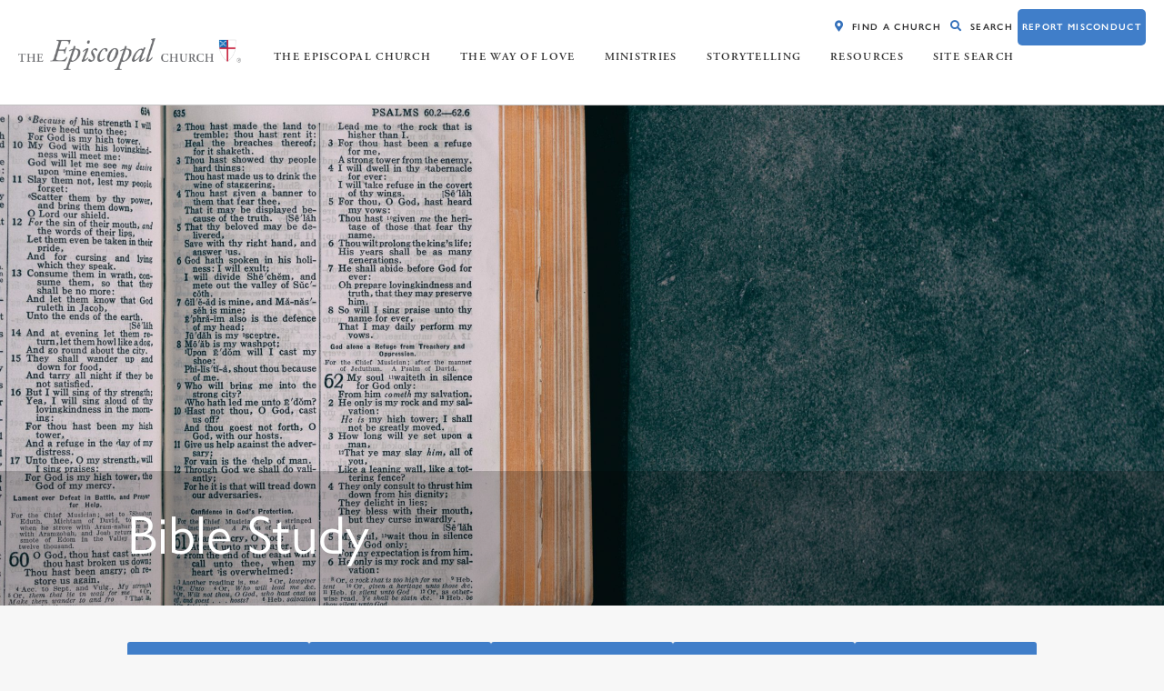

--- FILE ---
content_type: text/html; charset=UTF-8
request_url: https://www.episcopalchurch.org/bible-study/advent-1c/
body_size: 16585
content:
<!doctype html>
<html lang="en-US">
<head>
	<meta charset="UTF-8">
	<meta name="viewport" content="width=device-width, initial-scale=1, shrink-to-fit=no">
	<link rel="profile" href="http://gmpg.org/xfn/11">

	<meta name='robots' content='index, follow, max-image-preview:large, max-snippet:-1, max-video-preview:-1' />
	<style>img:is([sizes="auto" i], [sizes^="auto," i]) { contain-intrinsic-size: 3000px 1500px }</style>
	<link rel="alternate" hreflang="en" href="https://www.episcopalchurch.org/bible-study/advent-1c/" />
<link rel="alternate" hreflang="es" href="https://www.episcopalchurch.org/es/estudio-biblico/adviento-1c/" />
<link rel="alternate" hreflang="x-default" href="https://www.episcopalchurch.org/bible-study/advent-1c/" />

	<!-- This site is optimized with the Yoast SEO Premium plugin v24.6 (Yoast SEO v26.3) - https://yoast.com/wordpress/plugins/seo/ -->
	<title>Advent 1c &#8211; The Episcopal Church</title>
	<link rel="canonical" href="https://www.episcopalchurch.org/bible-study/advent-1c/" />
	<meta property="og:locale" content="en_US" />
	<meta property="og:type" content="article" />
	<meta property="og:title" content="Advent 1c" />
	<meta property="og:description" content="Advent 1C This page is available in: Español" />
	<meta property="og:url" content="https://www.episcopalchurch.org/bible-study/advent-1c/" />
	<meta property="og:site_name" content="The Episcopal Church" />
	<meta property="article:publisher" content="https://www.facebook.com/episcopalian" />
	<meta property="article:modified_time" content="2022-07-19T19:55:59+00:00" />
	<meta property="og:image" content="https://www.episcopalchurch.org/wp-content/uploads/2020/12/BSTW_SQ.png" />
	<meta property="og:image:width" content="928" />
	<meta property="og:image:height" content="927" />
	<meta property="og:image:type" content="image/png" />
	<meta name="twitter:card" content="summary_large_image" />
	<meta name="twitter:site" content="@iamepiscopalian" />
	<meta name="twitter:label1" content="Est. reading time" />
	<meta name="twitter:data1" content="1 minute" />
	<script type="application/ld+json" class="yoast-schema-graph">{"@context":"https://schema.org","@graph":[{"@type":"WebPage","@id":"https://www.episcopalchurch.org/bible-study/advent-1c/","url":"https://www.episcopalchurch.org/bible-study/advent-1c/","name":"Advent 1c &#8211; The Episcopal Church","isPartOf":{"@id":"https://www.episcopalchurch.org/#website"},"primaryImageOfPage":{"@id":"https://www.episcopalchurch.org/bible-study/advent-1c/#primaryimage"},"image":{"@id":"https://www.episcopalchurch.org/bible-study/advent-1c/#primaryimage"},"thumbnailUrl":"https://www.episcopalchurch.org/wp-content/uploads/2020/12/BSTW_SQ.png","datePublished":"2020-07-29T19:31:10+00:00","dateModified":"2022-07-19T19:55:59+00:00","breadcrumb":{"@id":"https://www.episcopalchurch.org/bible-study/advent-1c/#breadcrumb"},"inLanguage":"en-US","potentialAction":[{"@type":"ReadAction","target":["https://www.episcopalchurch.org/bible-study/advent-1c/"]}]},{"@type":"ImageObject","inLanguage":"en-US","@id":"https://www.episcopalchurch.org/bible-study/advent-1c/#primaryimage","url":"https://www.episcopalchurch.org/wp-content/uploads/2020/12/BSTW_SQ.png","contentUrl":"https://www.episcopalchurch.org/wp-content/uploads/2020/12/BSTW_SQ.png","width":928,"height":927,"caption":"Bible Studies That Work"},{"@type":"BreadcrumbList","@id":"https://www.episcopalchurch.org/bible-study/advent-1c/#breadcrumb","itemListElement":[{"@type":"ListItem","position":1,"name":"Home","item":"https://www.episcopalchurch.org/"},{"@type":"ListItem","position":2,"name":"Bible Study: Year A","item":"https://www.episcopalchurch.org/bible-study/"},{"@type":"ListItem","position":3,"name":"Advent 1c"}]},{"@type":"WebSite","@id":"https://www.episcopalchurch.org/#website","url":"https://www.episcopalchurch.org/","name":"The Episcopal Church","description":"Welcomes You","publisher":{"@id":"https://www.episcopalchurch.org/#organization"},"potentialAction":[{"@type":"SearchAction","target":{"@type":"EntryPoint","urlTemplate":"https://www.episcopalchurch.org/?s={search_term_string}"},"query-input":{"@type":"PropertyValueSpecification","valueRequired":true,"valueName":"search_term_string"}}],"inLanguage":"en-US"},{"@type":"Organization","@id":"https://www.episcopalchurch.org/#organization","name":"The Episcopal Church","url":"https://www.episcopalchurch.org/","logo":{"@type":"ImageObject","inLanguage":"en-US","@id":"https://www.episcopalchurch.org/#/schema/logo/image/","url":"https://www.episcopalchurch.org/wp-content/uploads/2021/01/vertical_episcopal_logo.jpg","contentUrl":"https://www.episcopalchurch.org/wp-content/uploads/2021/01/vertical_episcopal_logo.jpg","width":770,"height":662,"caption":"The Episcopal Church"},"image":{"@id":"https://www.episcopalchurch.org/#/schema/logo/image/"},"sameAs":["https://www.facebook.com/episcopalian","https://x.com/iamepiscopalian","https://www.youtube.com/channel/UCdVJpxCtK41c_-p6EaE4_2A"]}]}</script>
	<!-- / Yoast SEO Premium plugin. -->


<link rel='dns-prefetch' href='//www.episcopalchurch.org' />
<link rel='dns-prefetch' href='//www.googletagmanager.com' />
<link rel='dns-prefetch' href='//fonts.googleapis.com' />
<link rel='dns-prefetch' href='//cdnjs.cloudflare.com' />
<link rel='dns-prefetch' href='//use.typekit.net' />
<link rel='stylesheet' id='wp-block-library-css' href='https://www.episcopalchurch.org/wp-includes/css/dist/block-library/style.min.css?ver=6.8.3' type='text/css' media='all' />
<style id='classic-theme-styles-inline-css' type='text/css'>
/*! This file is auto-generated */
.wp-block-button__link{color:#fff;background-color:#32373c;border-radius:9999px;box-shadow:none;text-decoration:none;padding:calc(.667em + 2px) calc(1.333em + 2px);font-size:1.125em}.wp-block-file__button{background:#32373c;color:#fff;text-decoration:none}
</style>
<link rel='stylesheet' id='wp-components-css' href='https://www.episcopalchurch.org/wp-includes/css/dist/components/style.min.css?ver=6.8.3' type='text/css' media='all' />
<link rel='stylesheet' id='wp-preferences-css' href='https://www.episcopalchurch.org/wp-includes/css/dist/preferences/style.min.css?ver=6.8.3' type='text/css' media='all' />
<link rel='stylesheet' id='wp-block-editor-css' href='https://www.episcopalchurch.org/wp-includes/css/dist/block-editor/style.min.css?ver=6.8.3' type='text/css' media='all' />
<link rel='stylesheet' id='wp-reusable-blocks-css' href='https://www.episcopalchurch.org/wp-includes/css/dist/reusable-blocks/style.min.css?ver=6.8.3' type='text/css' media='all' />
<link rel='stylesheet' id='wp-patterns-css' href='https://www.episcopalchurch.org/wp-includes/css/dist/patterns/style.min.css?ver=6.8.3' type='text/css' media='all' />
<link rel='stylesheet' id='wp-editor-css' href='https://www.episcopalchurch.org/wp-includes/css/dist/editor/style.min.css?ver=6.8.3' type='text/css' media='all' />
<link rel='stylesheet' id='episcopal-blocks-style-css' href='https://www.episcopalchurch.org/wp-content/themes/test/css/blocks-style.css?ver=1732135537' type='text/css' media='all' />
<link rel='stylesheet' id='fontawesome-free-css' href='https://www.episcopalchurch.org/wp-content/plugins/getwid/vendors/fontawesome-free/css/all.min.css?ver=5.5.0' type='text/css' media='all' />
<link rel='stylesheet' id='slick-css' href='https://www.episcopalchurch.org/wp-content/plugins/getwid/vendors/slick/slick/slick.min.css?ver=1.9.0' type='text/css' media='all' />
<link rel='stylesheet' id='slick-theme-css' href='https://www.episcopalchurch.org/wp-content/plugins/getwid/vendors/slick/slick/slick-theme.min.css?ver=1.9.0' type='text/css' media='all' />
<link rel='stylesheet' id='mp-fancybox-css' href='https://www.episcopalchurch.org/wp-content/plugins/getwid/vendors/mp-fancybox/jquery.fancybox.min.css?ver=3.5.7-mp.1' type='text/css' media='all' />
<link rel='stylesheet' id='getwid-blocks-css' href='https://www.episcopalchurch.org/wp-content/plugins/getwid/assets/css/blocks.style.css?ver=2.1.3' type='text/css' media='all' />
<style id='global-styles-inline-css' type='text/css'>
:root{--wp--preset--aspect-ratio--square: 1;--wp--preset--aspect-ratio--4-3: 4/3;--wp--preset--aspect-ratio--3-4: 3/4;--wp--preset--aspect-ratio--3-2: 3/2;--wp--preset--aspect-ratio--2-3: 2/3;--wp--preset--aspect-ratio--16-9: 16/9;--wp--preset--aspect-ratio--9-16: 9/16;--wp--preset--color--black: #5a5a5a;--wp--preset--color--cyan-bluish-gray: #abb8c3;--wp--preset--color--white: #ffffff;--wp--preset--color--pale-pink: #f78da7;--wp--preset--color--vivid-red: #cf2e2e;--wp--preset--color--luminous-vivid-orange: #ff6900;--wp--preset--color--luminous-vivid-amber: #fcb900;--wp--preset--color--light-green-cyan: #7bdcb5;--wp--preset--color--vivid-green-cyan: #00d084;--wp--preset--color--pale-cyan-blue: #8ed1fc;--wp--preset--color--vivid-cyan-blue: #0693e3;--wp--preset--color--vivid-purple: #9b51e0;--wp--preset--color--blue: #407EC9;--wp--preset--color--blue-2: #5BC2E7;--wp--preset--color--blue-3: #71C5E8;--wp--preset--color--red: #BF0D3E;--wp--preset--color--purple: #330072;--wp--preset--color--yellow: #F1B434;--wp--preset--color--green: #84BD00;--wp--preset--color--orange: #E87722;--wp--preset--color--grey: #efefef;--wp--preset--color--light-grey: #f7f7f7;--wp--preset--gradient--vivid-cyan-blue-to-vivid-purple: linear-gradient(135deg,rgba(6,147,227,1) 0%,rgb(155,81,224) 100%);--wp--preset--gradient--light-green-cyan-to-vivid-green-cyan: linear-gradient(135deg,rgb(122,220,180) 0%,rgb(0,208,130) 100%);--wp--preset--gradient--luminous-vivid-amber-to-luminous-vivid-orange: linear-gradient(135deg,rgba(252,185,0,1) 0%,rgba(255,105,0,1) 100%);--wp--preset--gradient--luminous-vivid-orange-to-vivid-red: linear-gradient(135deg,rgba(255,105,0,1) 0%,rgb(207,46,46) 100%);--wp--preset--gradient--very-light-gray-to-cyan-bluish-gray: linear-gradient(135deg,rgb(238,238,238) 0%,rgb(169,184,195) 100%);--wp--preset--gradient--cool-to-warm-spectrum: linear-gradient(135deg,rgb(74,234,220) 0%,rgb(151,120,209) 20%,rgb(207,42,186) 40%,rgb(238,44,130) 60%,rgb(251,105,98) 80%,rgb(254,248,76) 100%);--wp--preset--gradient--blush-light-purple: linear-gradient(135deg,rgb(255,206,236) 0%,rgb(152,150,240) 100%);--wp--preset--gradient--blush-bordeaux: linear-gradient(135deg,rgb(254,205,165) 0%,rgb(254,45,45) 50%,rgb(107,0,62) 100%);--wp--preset--gradient--luminous-dusk: linear-gradient(135deg,rgb(255,203,112) 0%,rgb(199,81,192) 50%,rgb(65,88,208) 100%);--wp--preset--gradient--pale-ocean: linear-gradient(135deg,rgb(255,245,203) 0%,rgb(182,227,212) 50%,rgb(51,167,181) 100%);--wp--preset--gradient--electric-grass: linear-gradient(135deg,rgb(202,248,128) 0%,rgb(113,206,126) 100%);--wp--preset--gradient--midnight: linear-gradient(135deg,rgb(2,3,129) 0%,rgb(40,116,252) 100%);--wp--preset--font-size--small: 12px;--wp--preset--font-size--medium: 20px;--wp--preset--font-size--large: 20px;--wp--preset--font-size--x-large: 42px;--wp--preset--font-size--regular: 16px;--wp--preset--font-size--larger: 24px;--wp--preset--spacing--20: 0.44rem;--wp--preset--spacing--30: 0.67rem;--wp--preset--spacing--40: 1rem;--wp--preset--spacing--50: 1.5rem;--wp--preset--spacing--60: 2.25rem;--wp--preset--spacing--70: 3.38rem;--wp--preset--spacing--80: 5.06rem;--wp--preset--shadow--natural: 6px 6px 9px rgba(0, 0, 0, 0.2);--wp--preset--shadow--deep: 12px 12px 50px rgba(0, 0, 0, 0.4);--wp--preset--shadow--sharp: 6px 6px 0px rgba(0, 0, 0, 0.2);--wp--preset--shadow--outlined: 6px 6px 0px -3px rgba(255, 255, 255, 1), 6px 6px rgba(0, 0, 0, 1);--wp--preset--shadow--crisp: 6px 6px 0px rgba(0, 0, 0, 1);}:where(.is-layout-flex){gap: 0.5em;}:where(.is-layout-grid){gap: 0.5em;}body .is-layout-flex{display: flex;}.is-layout-flex{flex-wrap: wrap;align-items: center;}.is-layout-flex > :is(*, div){margin: 0;}body .is-layout-grid{display: grid;}.is-layout-grid > :is(*, div){margin: 0;}:where(.wp-block-columns.is-layout-flex){gap: 2em;}:where(.wp-block-columns.is-layout-grid){gap: 2em;}:where(.wp-block-post-template.is-layout-flex){gap: 1.25em;}:where(.wp-block-post-template.is-layout-grid){gap: 1.25em;}.has-black-color{color: var(--wp--preset--color--black) !important;}.has-cyan-bluish-gray-color{color: var(--wp--preset--color--cyan-bluish-gray) !important;}.has-white-color{color: var(--wp--preset--color--white) !important;}.has-pale-pink-color{color: var(--wp--preset--color--pale-pink) !important;}.has-vivid-red-color{color: var(--wp--preset--color--vivid-red) !important;}.has-luminous-vivid-orange-color{color: var(--wp--preset--color--luminous-vivid-orange) !important;}.has-luminous-vivid-amber-color{color: var(--wp--preset--color--luminous-vivid-amber) !important;}.has-light-green-cyan-color{color: var(--wp--preset--color--light-green-cyan) !important;}.has-vivid-green-cyan-color{color: var(--wp--preset--color--vivid-green-cyan) !important;}.has-pale-cyan-blue-color{color: var(--wp--preset--color--pale-cyan-blue) !important;}.has-vivid-cyan-blue-color{color: var(--wp--preset--color--vivid-cyan-blue) !important;}.has-vivid-purple-color{color: var(--wp--preset--color--vivid-purple) !important;}.has-black-background-color{background-color: var(--wp--preset--color--black) !important;}.has-cyan-bluish-gray-background-color{background-color: var(--wp--preset--color--cyan-bluish-gray) !important;}.has-white-background-color{background-color: var(--wp--preset--color--white) !important;}.has-pale-pink-background-color{background-color: var(--wp--preset--color--pale-pink) !important;}.has-vivid-red-background-color{background-color: var(--wp--preset--color--vivid-red) !important;}.has-luminous-vivid-orange-background-color{background-color: var(--wp--preset--color--luminous-vivid-orange) !important;}.has-luminous-vivid-amber-background-color{background-color: var(--wp--preset--color--luminous-vivid-amber) !important;}.has-light-green-cyan-background-color{background-color: var(--wp--preset--color--light-green-cyan) !important;}.has-vivid-green-cyan-background-color{background-color: var(--wp--preset--color--vivid-green-cyan) !important;}.has-pale-cyan-blue-background-color{background-color: var(--wp--preset--color--pale-cyan-blue) !important;}.has-vivid-cyan-blue-background-color{background-color: var(--wp--preset--color--vivid-cyan-blue) !important;}.has-vivid-purple-background-color{background-color: var(--wp--preset--color--vivid-purple) !important;}.has-black-border-color{border-color: var(--wp--preset--color--black) !important;}.has-cyan-bluish-gray-border-color{border-color: var(--wp--preset--color--cyan-bluish-gray) !important;}.has-white-border-color{border-color: var(--wp--preset--color--white) !important;}.has-pale-pink-border-color{border-color: var(--wp--preset--color--pale-pink) !important;}.has-vivid-red-border-color{border-color: var(--wp--preset--color--vivid-red) !important;}.has-luminous-vivid-orange-border-color{border-color: var(--wp--preset--color--luminous-vivid-orange) !important;}.has-luminous-vivid-amber-border-color{border-color: var(--wp--preset--color--luminous-vivid-amber) !important;}.has-light-green-cyan-border-color{border-color: var(--wp--preset--color--light-green-cyan) !important;}.has-vivid-green-cyan-border-color{border-color: var(--wp--preset--color--vivid-green-cyan) !important;}.has-pale-cyan-blue-border-color{border-color: var(--wp--preset--color--pale-cyan-blue) !important;}.has-vivid-cyan-blue-border-color{border-color: var(--wp--preset--color--vivid-cyan-blue) !important;}.has-vivid-purple-border-color{border-color: var(--wp--preset--color--vivid-purple) !important;}.has-vivid-cyan-blue-to-vivid-purple-gradient-background{background: var(--wp--preset--gradient--vivid-cyan-blue-to-vivid-purple) !important;}.has-light-green-cyan-to-vivid-green-cyan-gradient-background{background: var(--wp--preset--gradient--light-green-cyan-to-vivid-green-cyan) !important;}.has-luminous-vivid-amber-to-luminous-vivid-orange-gradient-background{background: var(--wp--preset--gradient--luminous-vivid-amber-to-luminous-vivid-orange) !important;}.has-luminous-vivid-orange-to-vivid-red-gradient-background{background: var(--wp--preset--gradient--luminous-vivid-orange-to-vivid-red) !important;}.has-very-light-gray-to-cyan-bluish-gray-gradient-background{background: var(--wp--preset--gradient--very-light-gray-to-cyan-bluish-gray) !important;}.has-cool-to-warm-spectrum-gradient-background{background: var(--wp--preset--gradient--cool-to-warm-spectrum) !important;}.has-blush-light-purple-gradient-background{background: var(--wp--preset--gradient--blush-light-purple) !important;}.has-blush-bordeaux-gradient-background{background: var(--wp--preset--gradient--blush-bordeaux) !important;}.has-luminous-dusk-gradient-background{background: var(--wp--preset--gradient--luminous-dusk) !important;}.has-pale-ocean-gradient-background{background: var(--wp--preset--gradient--pale-ocean) !important;}.has-electric-grass-gradient-background{background: var(--wp--preset--gradient--electric-grass) !important;}.has-midnight-gradient-background{background: var(--wp--preset--gradient--midnight) !important;}.has-small-font-size{font-size: var(--wp--preset--font-size--small) !important;}.has-medium-font-size{font-size: var(--wp--preset--font-size--medium) !important;}.has-large-font-size{font-size: var(--wp--preset--font-size--large) !important;}.has-x-large-font-size{font-size: var(--wp--preset--font-size--x-large) !important;}
:where(.wp-block-post-template.is-layout-flex){gap: 1.25em;}:where(.wp-block-post-template.is-layout-grid){gap: 1.25em;}
:where(.wp-block-columns.is-layout-flex){gap: 2em;}:where(.wp-block-columns.is-layout-grid){gap: 2em;}
:root :where(.wp-block-pullquote){font-size: 1.5em;line-height: 1.6;}
</style>
<link rel='stylesheet' id='wpml-legacy-post-translations-0-css' href='https://www.episcopalchurch.org/wp-content/plugins/sitepress-multilingual-cms/templates/language-switchers/legacy-post-translations/style.min.css?ver=1' type='text/css' media='all' />
<link crossorigin="anonymous" rel='stylesheet' id='uag-google-fonts-176346-css' href='//fonts.googleapis.com/css?family=Open+Sans%3A400%2C400italic&#038;subset=latin&#038;display=fallback&#038;ver=2.19.16' type='text/css' media='all' />
<link rel='stylesheet' id='uag-style-176346-css' href='https://www.episcopalchurch.org/wp-content/uploads/uag-plugin/assets/176000/uag-css-176346.css?ver=1769303957' type='text/css' media='all' />
<link rel='stylesheet' id='components-style-css' href='https://www.episcopalchurch.org/wp-content/themes/test/css/style.css?ver=1732135537' type='text/css' media='all' />
<link rel='stylesheet' id='load-fa-css' href='https://cdnjs.cloudflare.com/ajax/libs/font-awesome/5.11.2/css/all.min.css?ver=5.11.2' type='text/css' media='all' />
<link rel='stylesheet' id='load-adobe-css' href='https://use.typekit.net/kfx6pyb.css?ver=1' type='text/css' media='all' />
<link rel='stylesheet' id='kadence_share_css-css' href='https://www.episcopalchurch.org/wp-content/plugins/kadence-simple-share/assets/css/kt-social.css?ver=1.2.13' type='text/css' media='all' />
<link rel='stylesheet' id='custom-typekit-294406-css' href='https://use.typekit.net/naz5rth.css?ver=1.1.5' type='text/css' media='all' />
<link rel='stylesheet' id='photoswipe-light-skin-css' href='https://www.episcopalchurch.org/wp-content/plugins/kadence-galleries/assets/photoswipe/light-skin.css?ver=1.3.2' type='text/css' media='all' />
<link rel='stylesheet' id='kt-galleries-css-css' href='https://www.episcopalchurch.org/wp-content/plugins/kadence-galleries/assets/css/kadence-galleries.css?ver=1.3.2' type='text/css' media='all' />
<style id='kadence-blocks-global-variables-inline-css' type='text/css'>
:root {--global-kb-font-size-sm:clamp(0.8rem, 0.73rem + 0.217vw, 0.9rem);--global-kb-font-size-md:clamp(1.1rem, 0.995rem + 0.326vw, 1.25rem);--global-kb-font-size-lg:clamp(1.75rem, 1.576rem + 0.543vw, 2rem);--global-kb-font-size-xl:clamp(2.25rem, 1.728rem + 1.63vw, 3rem);--global-kb-font-size-xxl:clamp(2.5rem, 1.456rem + 3.26vw, 4rem);--global-kb-font-size-xxxl:clamp(2.75rem, 0.489rem + 7.065vw, 6rem);}:root {--global-palette1: #3182CE;--global-palette2: #2B6CB0;--global-palette3: #1A202C;--global-palette4: #2D3748;--global-palette5: #4A5568;--global-palette6: #718096;--global-palette7: #EDF2F7;--global-palette8: #F7FAFC;--global-palette9: #ffffff;}
</style>
<script type="text/javascript" id="wpml-cookie-js-extra">
/* <![CDATA[ */
var wpml_cookies = {"wp-wpml_current_language":{"value":"en","expires":1,"path":"\/"}};
var wpml_cookies = {"wp-wpml_current_language":{"value":"en","expires":1,"path":"\/"}};
/* ]]> */
</script>
<script type="text/javascript" src="https://www.episcopalchurch.org/wp-content/plugins/sitepress-multilingual-cms/res/js/cookies/language-cookie.js?ver=484900" id="wpml-cookie-js" defer="defer" data-wp-strategy="defer"></script>
<script type="text/javascript" src="https://www.episcopalchurch.org/wp-includes/js/jquery/jquery.min.js?ver=3.7.1" id="jquery-core-js"></script>
<script type="text/javascript" src="https://www.episcopalchurch.org/wp-includes/js/jquery/jquery-migrate.min.js?ver=3.4.1" id="jquery-migrate-js"></script>

<!-- Google tag (gtag.js) snippet added by Site Kit -->
<!-- Google Analytics snippet added by Site Kit -->
<script type="text/javascript" src="https://www.googletagmanager.com/gtag/js?id=G-3EYQH3DSMZ" id="google_gtagjs-js" async></script>
<script type="text/javascript" id="google_gtagjs-js-after">
/* <![CDATA[ */
window.dataLayer = window.dataLayer || [];function gtag(){dataLayer.push(arguments);}
gtag("set","linker",{"domains":["www.episcopalchurch.org"]});
gtag("js", new Date());
gtag("set", "developer_id.dZTNiMT", true);
gtag("config", "G-3EYQH3DSMZ");
/* ]]> */
</script>
<link rel="https://api.w.org/" href="https://www.episcopalchurch.org/wp-json/" /><link rel="alternate" title="JSON" type="application/json" href="https://www.episcopalchurch.org/wp-json/wp/v2/pages/176346" /><link rel="EditURI" type="application/rsd+xml" title="RSD" href="https://www.episcopalchurch.org/xmlrpc.php?rsd" />
<link rel="alternate" title="oEmbed (JSON)" type="application/json+oembed" href="https://www.episcopalchurch.org/wp-json/oembed/1.0/embed?url=https%3A%2F%2Fwww.episcopalchurch.org%2Fbible-study%2Fadvent-1c%2F" />
<link rel="alternate" title="oEmbed (XML)" type="text/xml+oembed" href="https://www.episcopalchurch.org/wp-json/oembed/1.0/embed?url=https%3A%2F%2Fwww.episcopalchurch.org%2Fbible-study%2Fadvent-1c%2F&#038;format=xml" />
<meta name="generator" content="WPML ver:4.8.4 stt:1,4,2;" />
<meta name="generator" content="Site Kit by Google 1.165.0" /><!-- BLACKBAUD OPTIMIZED LOADER SCRIPT -->
<!-- <script src="https://sky.blackbaudcdn.net/static/og-web-loader/1/main.js" data-envid="p-kZu-uZr-i0SdHnj_R20rnA"></script> -->
<!-- END BLACKBAUD OPTIMIZED LOADER SCRIPT -->

<!-- Fundraise Up: the new standard for online giving --> 

<script>(function(w,d,s,n,a){if(!w[n]){var l='call,catch,on,once,set,then,track,openCheckout' 

.split(','),i,o=function(n){return'function'==typeof n?o.l.push([arguments])&&o 

:function(){return o.l.push([n,arguments])&&o}},t=d.getElementsByTagName(s)[0], 

j=d.createElement(s);j.async=!0;j.src='https://cdn.fundraiseup.com/widget/'+a+''; 

t.parentNode.insertBefore(j,t);o.s=Date.now();o.v=5;o.h=w.location.href;o.l=[]; 

for(i=0;i<8;i++)o[l[i]]=o(l[i]);w[n]=o} 

})(window,document,'script','FundraiseUp','APGZAWHR');</script> 

<!-- End Fundraise Up --> 

<!-- MailChimp -->
<script id="mcjs">!function(c,h,i,m,p){m=c.createElement(h),
		p=c.getElementsByTagName(h)[0],
		m.async=1,
		m.src=i,
		p.parentNode.insertBefore(m,p)}(document,"script","https://chimpstatic.com/mcjs-connected/js/users/11af1a2c9761394bbd97cdb1a/773733b8f8747e0ac23bedef5.js");
</script>

<!-- End MailChimp -->

<!-- FORMSTACK HONEYPOT -->
<script>
var form = window.fsApi().getForm(5960935);
form.registerFormEventListener({
    type: 'submit',
    onFormEvent: function (event) {
      const honeyPotField = form.getField('181331314');
      if (honeyPotField.getValue().value) {
        alert('Honeypot Triggered'); // Replace this with whatever text you want to display in the alert
        event.preventDefault();
        return;
      }
      return Promise.resolve(event);
    }
  });
</script>

<!-- Google Tag Manager -->
<script>(function(w,d,s,l,i){w[l]=w[l]||[];w[l].push({'gtm.start':
new Date().getTime(),event:'gtm.js'});var f=d.getElementsByTagName(s)[0],
j=d.createElement(s),dl=l!='dataLayer'?'&l='+l:'';j.async=true;j.src=
'https://www.googletagmanager.com/gtm.js?id='+i+dl;f.parentNode.insertBefore(j,f);
})(window,document,'script','dataLayer','GTM-KGQZXHFT');</script>
<!-- End Google Tag Manager --><style id="uagb-style-conditional-extension">@media (min-width: 1025px){body .uag-hide-desktop.uagb-google-map__wrap,body .uag-hide-desktop{display:none !important}}@media (min-width: 768px) and (max-width: 1024px){body .uag-hide-tab.uagb-google-map__wrap,body .uag-hide-tab{display:none !important}}@media (max-width: 767px){body .uag-hide-mob.uagb-google-map__wrap,body .uag-hide-mob{display:none !important}}</style><link rel="icon" href="https://www.episcopalchurch.org/wp-content/uploads/2019/10/cropped-shield.png" sizes="32x32" />
<link rel="icon" href="https://www.episcopalchurch.org/wp-content/uploads/2019/10/cropped-shield.png" sizes="192x192" />
<link rel="apple-touch-icon" href="https://www.episcopalchurch.org/wp-content/uploads/2019/10/cropped-shield.png" />
<meta name="msapplication-TileImage" content="https://www.episcopalchurch.org/wp-content/uploads/2019/10/cropped-shield.png" />
		<style type="text/css" id="wp-custom-css">
			.btn-misconduct {
	border-radius: 5px;
  background-color: #407EC9;
  display: inline-block;
  font-size: 1.125em;
	height: 40px !important;
}

.btn-misconduct a{
	color:#FFF !important;
}

.btn-misconduct:hover {
	background-color:#225387 !important;
}

.eyebrow-menu {
	margin-top:10px !important;
}

body {
	background-color:#F7F7F7;
}

.entry-content {
	max-width: 1000px !important;
}

.page-id-292772 .entry-content {
	max-width: 100% !important;
}

.page-id-296633 .entry-content {
	max-width: 1920px !important;
}

.page-id-301304 .entry-content {
	max-width: 1920px !important;
}

.page-id-301288 .entry-content {
	max-width: 100% !important;
}

.page-id-301304 .entry-content {
	max-width: 100% !important;
}


.page-id-296631 .entry-content {
	max-width: 100% !important;
}

.page-id-299992 .entry-content {
	max-width: 100% !important;
}

/* NEW CONTACT PAGE */
.page-id-313568 .entry-content {
	max-width: 75% !important;
}

@media screen and (max-width: 800px){
	.page-id-313568 .entry-content {
		max-width: 100% !important;
		padding-left:1vw;
		padding-right:1vw;
}
}

.contact-tec-form{
	max-width: 100vw !important;
}
/* *********** */

.page-id-296631 .entry-header, body.no-sidebar .entry-content, body.no-sidebar .entry-footer {
	display: block;
  margin-right: auto;
  margin-left: auto;
  max-width: 1920px;
}

.page-id-296631 .entry-summary p {
	padding:0px 20px;
}

.page-id-296631 .post .entry-header, .page .entry-header {
    height: 100%;
    padding: 20px;
		background-color:#fff;
}

.upcoming-events-title {
	margin-left: 8vw;
	padding: 30vh 0vh 10vh 30vh;
}


/*Fix for links displaying in smaller font*/
p a {
	font-size: 1em !important;
}

/*Style Guide*/
#a-z, #title-status {
    float: left;
    width: 100%;
}
#title-status p {
    float: left;
    width: 50%;
    margin-bottom: 15px;
    font-size: 16px;
}
#title-status span {
    font-weight: 700;
    text-transform: uppercase;
}
#title-status p:last-child {
    text-align: right;
    text-decoration: underline;
    color: #de466c;
    cursor: pointer;
}
#a-z {
    margin-bottom: 25px;
    display: flex;
    flex-direction: row;
    list-style-type: none;
}
ul#a-z li {
    flex-grow: 1;
    padding: 7px;
    text-align: center;
    color: #000;
    text-transform: uppercase;
}
ul#a-z li.active {
    cursor: pointer;
}
ul#a-z li.current {
    background: none;
}
li.current {
    font-weight: 700;
}
ul#a-z li:first-child {
    border: 0;
}
#posts-results li {
    display: none;
}
#posts-results li.show {
    display: block;
}
#posts-results a {
    border-bottom: 1px solid #ccc;
    display: block;
    padding: 10px 0;
}


/* fixes the issue of the first item in the style guide having a large click target area */

#style-links{
	display:inline-block;
}

/*Adds margin to the blue button */
.wp-block-buttons {
	margin-bottom: 30px;
}



/* Makes hero image full width and centers main content area */
.site-content {
	display: block;
	margin-right: 0 !important;
	margin-left: 0 !important;
	padding-right: 0 !important;
	padding-left: 0 !important;
	max-width: 100%;
	color: #404040;
}

/*Adjust responsive wrapping of alpha nav bar and posts*/
#main-area{
	width:70%;
	margin: 0 auto;
}

#a-z {
	flex-wrap: wrap;
}

.category-style {
	display: block;
	margin: 0 auto;
	padding: 0 20px;
}

/*Alpha Nav Bar*/




/* Blue text for posts in Style Guide  */
.sg-blue-text{
	color: #00b0f0;
}

ul#a-z li:hover, ul#a-z li.current {
	background-color:#e3e3e4;
}

 /*End Style Guide*/

/*Fix for expired links showing strikethrough text*/
.broken_link {
	text-decoration: none !important;
}


/*Increase strong text*/
a, b, strong {
	font-size:1em;
}

/*Fix inline download link*/
.wp-block-file__button {
	display:inline-block;
}

/*NEW HOME PAGE*/
/* .np-post-highlight-scroll.uagb-post-grid .uagb-post__image img {
	display: block;
	width: 50%;
	height: auto;
	max-width: 100%;
	float: left;
	margin-right: 10px;
}  */


/* .np-post-highlight {
	max-width:120px;
	padding:0px 10px !important;
	margin:0px 100px !important;
	text-align:center;
	position:absolute;
	top:-9px;
	background-color:#fff !important;
} */

.kadence-column292772_eb89af-b2{
	max-width: 100% !important;
}

.np-featured-pages img {
	width:650px !important;
	height:650px !important;

}


/* .np-featured-pages.uagb-block-520d9ac8:not(.is-grid) .uagb-post__inner-wrap > .uagb-post__text {
	margin-left: 20px;
	margin-right: 20px;
	
	position: relative;
} */

/* .np-featured-pages .uagb-post__image {
	position:absolute;
} */

/* .np-featured-pages.uagb-block-520d9ac8 .uagb-post__title { */
/* 	padding-bottom: 15px; */
/* 	margin-top: 6vh; */
/* 	z-index: 9; */
/* } */

/* .np-featured-pages.uagb-block-520d9ac8 .uagb-post__title {
		background-color:rgba(0,0,0,0.8) !important;
	  padding: 0px 20px;

}
 */
.np-featured-pages.uagb-block-520d9ac8 .uagb-post__text {
	background-color:rgba(0,0,0,0.8) !important;
	padding: 0px 20px 20px;
	width:40%;
	color:#fff;
	font-weight:600;
}

/*RSS Styling*/
.wpra-item-list--bullets.wpra-item-list--default {
	list-style-type: disc;
	display: flex;
	justify-content: space-evenly;
	width: 65vw;
	margin-bottom:5vw;
}

div.wpra-list-template .wpra-item-list > li.wpra-item {
	margin-top: 0px;
	margin-bottom: 32px;
	display: block;
	width: 9vw;
	height:20vh;
	border: solid 1px #ccc;
	border-radius:5px;
	padding:10px;
	border-top:4px solid #5A5A5A;
	font-weight:600;
}

div.wpra-list-template .wpra-item-list > li.wpra-item a {
	font-weight:600;
}

.wprss-feed-meta {
	margin-top:20px;
}

/*New Homepage*/
.wp-block-uagb-image__figure {
	padding-top: 0px;
	padding-bottom: 0px;
}

.img-btn-overlay h2 {
	background:rgba(255,255, 255, 1) !important;
	padding: 10px !important;
	border-radius:5px;
	
}

.pa-more-link a:link,.pa-more-link a:visited  {
	color: #000;
	background:rgba(219,215, 215, 1);
	padding: 10px;
	border-radius:5px;
}
.pa-more-link a:hover, a:active  {
	color: #BF0D3E;
}

@media screen and (min-width: 754px){
	
		h2.kt-adv-heading292772_59336c-54.wp-block-kadence-advancedheading,h2.kt-adv-heading292772_e73f19-71.wp-block-kadence-advancedheading {
		margin-top: 3vw !important;
		padding-bottom: 20px;
	}
	
	h2.kt-adv-heading292772_59336c-54.wp-block-kadence-advancedheading, 
	p.kt-adv-heading292772_b2258e-db.wp-block-kadence-advancedheading, 
	a.kb-button.kt-button.button.kb-btn292772_b6b766-65.kt-btn-size-standard.kt-btn-width-type-auto.kb-btn-global-inherit.kt-btn-has-text-true.kt-btn-has-svg-false.wp-block-button__link.wp-block-kadence-singlebtn, 
	h2.kt-adv-heading292772_bcec0e-d3.wp-block-kadence-advancedheading, 
	p.kt-adv-heading292772_634517-21.wp-block-kadence-advancedheading {
		margin-left: 1vh !important;
		margin-right: 0 !important;
	}
	
		h2.kt-adv-heading292772_e73f19-71.wp-block-kadence-advancedheading, p.kt-adv-heading292772_8e73bc-35.wp-block-kadence-advancedheading, a.kb-button.kt-button.button.kb-btn292772_da2941-95.kt-btn-size-standard.kt-btn-width-type-auto.kb-btn-global-inherit.kt-btn-has-text-true.kt-btn-has-svg-false.wp-block-button__link.wp-block-kadence-singlebtn {
		margin-left: 0 !important;
		margin-right: 1vh !important;
	}
	
h2.kt-adv-heading292772_bcec0e-d3.wp-block-kadence-advancedheading, p.kt-adv-heading292772_634517-21.wp-block-kadence-advancedheading {
	padding-left: 2vw;
	padding-right: 3vw;
	}
	
	h2.kt-adv-heading292772_5b495c-7a.wp-block-kadence-advancedheading, 
	h3.kt-adv-heading292772_cfc2be-3b.wp-block-kadence-advancedheading.kt-adv-heading-has-icon {
		margin-left: 2.5vw !important;
		margin-right: 0 !important;
	}
	
}

.pa-archive-list ul {
	list-style-type: none;
	margin: 0;
  padding: 0;
  overflow: hidden;
  background-color: #333333;
}
.pa-archive-list li{
	list-style-type: none;
	float: left;
	margin-left: 20px;
	width: 10vw;
}

.pa-archive-list li a {
  display: inline-block;
/*   text-align: center; */
/*   text-decoration: none; */
	margin: 15px 0px;
}

#post-296633 > div > ul{
	max-width: 1920px;
/* 	margin: 50px 0px !important; */
}

.pa-archive-list-month {
	display: inline-block;
/* 	min-height:90vw; */
	
}

.pa-archive-list-month li {
/* 	float:left; */
	display:inline-block;
}

.pa-archive-list-month li a {
  display: inline-block;
/*   text-decoration: none; */
	margin: 15px 15px;
	min-width:15vw;
}

/*Ministry Sidebars*/
/*Ecumenical and Interreligious*/
.ministry-sidebar {
    background-color: #bdbdbe;
}

.ministry-sidebar ul {
    font-size: 1em;
    padding: 30px 20px;
}

.ministry-sidebar a {
	padding:3px;
}

.ministry-sidebar .uagb-block-18dc43d6 .uagb-team__social-icon svg {
    fill: #080520 !important;
}

/*submenu*/
.ministry-sidebar ul.wp-block-navigation__submenu-container.menu-item.menu-item-type-post_type.menu-item-object-page.wp-block-navigation-submenu {
    background-color: #a2a2a3;
    font-size: 1em;
}

/*hover effect on parent link*/
.ministry-sidebar a.wp-block-navigation-item__content:hover {
    background-color: #a19fb5;
}

/*menu item styles*/
.ministry-sidebar .wp-block-navigation:not(.has-background) .wp-block-navigation__submenu-container {
    background-color: #a2a2a3;
    border: none !important;
}

/*Ecumenical and Interreligious*/
.eir-sidebar {
    color: #181055;
}

.eir-sidebar ul {
    color: #181055;
}

/*submenu*/
.eir-sidebar ul.wp-block-navigation__submenu-container.menu-item.menu-item-type-post_type.menu-item-object-page.wp-block-navigation-submenu {
    color: #181055;
}

/*Armed Forces and Federal Ministries*/
.affm-sidebar {
     color: #0d5075;
}

.affm-sidebar ul {
     color: #0d5075;
}

/*hover effect on parent link*/
.affm-sidebar a.wp-block-navigation-item__content:hover {
    background-color: #90a4c4;
}

/*submenu*/
.affm-sidebar ul.wp-block-navigation__submenu-container.menu-item.menu-item-type-post_type.menu-item-object-page.wp-block-navigation-submenu {
     color: #0d5075;
}

/*Featured Video Block*/
.homepage-featured-video {
/* 	border: 2px solid #faa745;
	background-color: #faa745; */
	max-width: 70% !important;
	margin: 0 auto !important;
}

/*Featured video media query*/
@media screen and (min-width: 300px) and (max-width: 700px){

.homepage-featured-video {
/* 	border: 2px solid #faa745;
	background-color: #faa745; */
	max-width: 100% !important;
}

}
	
	
/*OOD Home Page*/
form.wp-block-getwid-mailchimp__form {
    display: flex !important;
    justify-content: space-around !important;
	align-items:flex-start !important;
	
}

/*Donate Button*/
#XVJUPCFA {
    margin-left: -300px !important;
}

@media screen and (min-width: 300px) and (max-width: 700px){
	form.wp-block-getwid-mailchimp__form{
		flex-wrap: wrap;
	}
	.wp-block-getwid-mailchimp__submit {
    margin-left: 6em;
}
	.ways-to-give h1, h2, h3 {
    color: #380174;
    padding: 0 30px;
    margin: 30px 0px 50px 0px;
}

}

@media screen and (min-width: 300px){
	#XVJUPCFA {
		margin-left: -100px !important;
	}
}



form.wp-block-getwid-mailchimp__form input {
	border: 2px solid #380174;
	height: 33px;
}

form.wp-block-getwid-mailchimp__form label {
	color:#380174;
	font-weight: 500;
}

#post-301288 form.wp-block-getwid-mailchimp__form button {
	border-radius: 0px;
	border: 2px solid #380174;
	text-align:center;
	line-height: 7px;
	margin-top:-5px;
}

.ood-mc-form {
	max-width: 1200px;
}

#wwd-tab-one a {
    background-color: #bc8af7;
}
#wwd-tab-two a {
    background-color: #c8dd64;
}
#wwd-tab-three a {
    background-color: #67419a;
}
#wwd-tab-four a {
    background-color: #eb5729;
}
#wwd-tab-five a {
    background-color: #4eaa30;
}


/* OOD Giving Page  */
#post-301304 .wp-block-episcopal-hero-banner .hero-banner .hero-banner-wrapper {
    max-width: 1440px;
    margin: 0 auto;
    color: #fff;
    position: relative;
}
/*OOD Giving Page END*/

/* NXT DONATE BUTTON */

.nxt-donate-btn {
	display: inline-block;
outline: 0;
cursor: pointer;
border: none;
padding: 0 56px;
height: 45px;
line-height: 45px;
border-radius: 7px;
background-color: #0070f3;
color: white;
font-weight: 400;
font-size: 16px;
box-shadow: 0 4px 14px 0 rgb(0 118 255 / 39%);
transition: background 0.2s ease,color 0.2s ease,box-shadow 0.2s ease;
:hover{
    background: rgba(0,118,255,0.9);
    box-shadow: 0 6px 20px rgb(0 118 255 / 23%);
}
}

/* END NXT DONATE BUTTON */


/*Public Affairs Homepage*/

#post-296631 .public-affairs-links {
    padding-left: 5vw;
}

#post-296631 .public-affairs-links h2, .public-affairs-links h3 {
	margin-left: 50px;
}

#post-296631 .public-affairs-links p {
	margin: 20px 50px;
	color: #404040;
}

#post-296631 .public-affairs-links a {
    color: #404040;
}

#post-296631 .public-affairs-links a:hover {
    color: #000;
		background-color:#a5a5a5;
		width:100%;
}

#post-296631 .public-affairs-links a {
    display: inline-block;
    margin: 10px 0px;
	padding-left: .5vw;
}

/* #pa-quick-link-learn {
    margin-top: 150px;
} */

#pa-calendar .tribe-common--breakpoint-medium.tribe-events .tribe-events-l-container {
    margin-left: 0px;
}

h2.kt-adv-heading296631_959100-3c.wp-block-kadence-advancedheading {
    margin-left: 5.25vw;
}

/* NEW CONTACT PAGE */
#post-313568 > div > h1 {
    margin: 50px 0px 50px 0px;
}
#post-313568 > div > h2 {
    margin: 50px 0px 50px 0px !important;
}

#post-313568 > div > p {
	margin: 20px 0px 30px 0px;
	width: 100% !important;
}

/* MINISTRY PAGE SOCIAL ICONS */
.ministry-page-social {
	width: 40px !important;
}

/* Staff Directory Link */

.menu-item-hide {
	visibility: hidden;
}
/* Mobile Menu Link Visibility */
@media only screen and (min-width: 900px) {
	.mobile-menu-link a {
		display: none !important;
	}
}		</style>
		</head>

<body class="wp-singular page-template-default page page-id-176346 page-child parent-pageid-172205 wp-custom-logo wp-theme-test no-sidebar page-advent-1c">
	<div class="site-wrapper">

		<a class="skip-link screen-reader-text" href="#content">
			Skip to content		</a>

		<header class="site-header">

<div class="site-branding">
  <a href="https://www.episcopalchurch.org/" class="custom-logo-link" rel="home"><img width="2466" height="342" src="https://www.episcopalchurch.org/wp-content/uploads/2022/06/Horizontal_Episcopal_Logo.png" class="custom-logo" alt="The Episcopal Church" decoding="async" fetchpriority="high" srcset="https://www.episcopalchurch.org/wp-content/uploads/2022/06/Horizontal_Episcopal_Logo.png 2466w, https://www.episcopalchurch.org/wp-content/uploads/2022/06/Horizontal_Episcopal_Logo-300x42.png 300w, https://www.episcopalchurch.org/wp-content/uploads/2022/06/Horizontal_Episcopal_Logo-1024x142.png 1024w, https://www.episcopalchurch.org/wp-content/uploads/2022/06/Horizontal_Episcopal_Logo-768x107.png 768w, https://www.episcopalchurch.org/wp-content/uploads/2022/06/Horizontal_Episcopal_Logo-1536x213.png 1536w, https://www.episcopalchurch.org/wp-content/uploads/2022/06/Horizontal_Episcopal_Logo-2048x284.png 2048w, https://www.episcopalchurch.org/wp-content/uploads/2022/06/Horizontal_Episcopal_Logo-480x67.png 480w" sizes="(max-width: 2466px) 100vw, 2466px" /></a>      <p class="site-title"><a href="https://www.episcopalchurch.org/" rel="home">The Episcopal Church</a></p>
              <p class="site-description">Welcomes You</p>
    </div>

<nav class="site-navigation" aria-label="Main Navigation">
    <div class="nav-mobile">
        <a class="nav-toggle" href="#!"><span></span></a>
    </div>
    <div class="full-menu">
      <ul id="menu-main-menu" class="primary-menu"><li class=' menu-item menu-item-type-post_type menu-item-object-page menu-item-has-children the-episcopal-church'><a href="https://www.episcopalchurch.org/home/" aria-haspopup="true" aria-expanded="false" class="has-sub-menu level-0" data-level="0">The Episcopal Church</a>
<ul class="sub-menu">
<li class=' menu-item menu-item-type-post_type menu-item-object-page what-we-believe'><a href="https://www.episcopalchurch.org/what-we-believe/" style="background-image: url(https://www.episcopalchurch.org/wp-content/uploads/2019/10/ourbeliefs-330x200.jpg)"><span class="title">What We Believe</span></a></li>
<li class=' menu-item menu-item-type-post_type menu-item-object-page what-we-do'><a href="https://www.episcopalchurch.org/what-we-do/" style="background-image: url(https://www.episcopalchurch.org/wp-content/uploads/2019/10/what_we_do_hero.jpg)"><span class="title">What We Do</span></a></li>
<li class=' menu-item menu-item-type-post_type menu-item-object-page organizations-038-affiliations'><a href="https://www.episcopalchurch.org/organizations-affiliations/" style="background-image: url(https://www.episcopalchurch.org/wp-content/uploads/2019/10/who_we_are_hero.jpg)"><span class="title">Organizations &#038; Affiliations</span></a></li>
<li class=' menu-item menu-item-type-post_type menu-item-object-page about-us'><a href="https://www.episcopalchurch.org/about-us/" style="background-image: url(https://www.episcopalchurch.org/wp-content/uploads/2019/10/episcopalchurch-flag-e1705084950891-330x200.jpg)"><span class="title">About Us</span></a></li>
</ul>
</li>
<li class=' menu-item menu-item-type-post_type menu-item-object-page menu-item-has-children the-way-of-love'><a href="https://www.episcopalchurch.org/way-of-love/" aria-haspopup="true" aria-expanded="false" class="has-sub-menu level-0" data-level="0">The Way of Love</a>
<ul class="sub-menu">
<li class=' menu-item menu-item-type-post_type menu-item-object-page the-way-of-love'><a href="https://www.episcopalchurch.org/way-of-love/" style="background-image: url(https://www.episcopalchurch.org/wp-content/uploads/2020/06/WoL_curry-1-330x200.jpg)"><span class="title">The Way of Love</span></a></li>
<li class=' menu-item menu-item-type-post_type menu-item-object-page getting-started-with-the-way-of-love'><a href="https://www.episcopalchurch.org/way-of-love/getting-started/" style="background-image: url(https://www.episcopalchurch.org/wp-content/uploads/2019/11/wayoflove_banner_1500-330x200.jpeg)"><span class="title">Getting Started with the Way of Love</span></a></li>
<li class=' menu-item menu-item-type-post_type menu-item-object-page podcast'><a href="https://www.episcopalchurch.org/way-of-love/podcast/" style="background-image: url(https://www.episcopalchurch.org/wp-content/uploads/2020/06/wol_menu2_0-330x200.jpg)"><span class="title">Podcast</span></a></li>
<li class=' menu-item menu-item-type-post_type menu-item-object-post traveling-the-way-of-love'><a href="https://www.episcopalchurch.org/video/traveling-the-way-of-love-season-one/" style="background-image: url(https://www.episcopalchurch.org/wp-content/uploads/2019/02/TWOL-330x200.jpg)"><span class="title">Traveling the Way of Love</span></a></li>
</ul>
</li>
<li class=' menu-item menu-item-type-post_type menu-item-object-page menu-item-has-children ministries'><a href="https://www.episcopalchurch.org/ministries/" aria-haspopup="true" aria-expanded="false" class="has-sub-menu level-0" data-level="0">Ministries</a>
<ul class="sub-menu">
<li class=' menu-item menu-item-type-post_type menu-item-object-page creation-care'><a href="https://www.episcopalchurch.org/ministries/creation-care/" style="background-image: url(https://www.episcopalchurch.org/wp-content/uploads/2020/06/CreationCare_grants-e1706828465155-330x200.jpg)"><span class="title">Creation Care</span></a></li>
<li class=' menu-item menu-item-type-post_type menu-item-object-page evangelism'><a href="https://www.episcopalchurch.org/ministries/evangelism/" style="background-image: url(https://www.episcopalchurch.org/wp-content/uploads/2020/07/ood_evangelism_nav-330x200.png)"><span class="title">Evangelism</span></a></li>
<li class=' menu-item menu-item-type-post_type menu-item-object-page racial-reconciliation'><a href="https://www.episcopalchurch.org/ministries/racial-reconciliation/" style="background-image: url(https://www.episcopalchurch.org/wp-content/uploads/2020/07/racial_reconciliation_hero-330x200.png)"><span class="title">Racial Reconciliation</span></a></li>
<li class=' menu-item menu-item-type-post_type menu-item-object-page view-all'><a href="https://www.episcopalchurch.org/ministries/" style="background-image: url(https://www.episcopalchurch.org/wp-content/uploads/2019/02/Bishop-Heyd-Installation-118-of-118-330x200.jpg)"><span class="title">View All</span></a></li>
</ul>
</li>
<li class=' menu-item menu-item-type-post_type menu-item-object-page menu-item-has-children storytelling'><a href="https://www.episcopalchurch.org/storytelling/" aria-haspopup="true" aria-expanded="false" class="has-sub-menu level-0" data-level="0">Storytelling</a>
<ul class="sub-menu">
<li class=' menu-item menu-item-type-post_type menu-item-object-page video'><a href="https://www.episcopalchurch.org/storytelling/video/" style="background-image: url(https://www.episcopalchurch.org/wp-content/uploads/2020/07/videoprod_1-330x200.jpg)"><span class="title">Video</span></a></li>
<li class=' menu-item menu-item-type-post_type menu-item-object-page podcasts'><a href="https://www.episcopalchurch.org/storytelling/podcasts/" style="background-image: url(https://www.episcopalchurch.org/wp-content/uploads/2020/06/wol_menu2_0-330x200.jpg)"><span class="title">Podcasts</span></a></li>
<li class=' menu-item menu-item-type-post_type menu-item-object-page sermons-that-work'><a href="https://www.episcopalchurch.org/sermons-that-work/" style="background-image: url(https://www.episcopalchurch.org/wp-content/uploads/2020/03/sermons_that_work_nav-330x200.jpg)"><span class="title">Sermons That Work</span></a></li>
<li class=' menu-item menu-item-type-post_type menu-item-object-page image-galleries'><a href="https://www.episcopalchurch.org/image-galleries/" style="background-image: url(https://www.episcopalchurch.org/wp-content/uploads/2020/07/image_galleries_hero-330x200.jpg)"><span class="title">Image Galleries</span></a></li>
</ul>
</li>
<li class=' menu-item menu-item-type-post_type menu-item-object-page menu-item-has-children resources'><a href="https://www.episcopalchurch.org/resource-library/" aria-haspopup="true" aria-expanded="false" class="has-sub-menu level-0" data-level="0">Resources</a>
<ul class="sub-menu">
<li class=' menu-item menu-item-type-post_type menu-item-object-page lectionary-calendar'><a href="https://www.episcopalchurch.org/lectionary/" style="background-image: url(https://www.episcopalchurch.org/wp-content/uploads/2020/06/liturgical-calendar_0-330x200.jpg)"><span class="title">Lectionary Calendar</span></a></li>
<li class=' menu-item menu-item-type-post_type menu-item-object-page glossary-of-terms'><a href="https://www.episcopalchurch.org/glossary/" style="background-image: url(https://www.episcopalchurch.org/wp-content/uploads/2020/07/glossary_hero-330x200.jpg)"><span class="title">Glossary of Terms</span></a></li>
<li class=' menu-item menu-item-type-post_type menu-item-object-page public-affairs'><a href="https://www.episcopalchurch.org/public-affairs/" style="background-image: url(https://www.episcopalchurch.org/wp-content/uploads/2020/06/publicaffairs_nav-330x200.jpg)"><span class="title">Public Affairs</span></a></li>
<li class='menu-item-hide menu-item menu-item-type-post_type menu-item-object-page staff-directory'><a href="https://www.episcopalchurch.org/about-us/staff/" style="background-image: url(https://www.episcopalchurch.org/wp-content/uploads/2019/10/episcopalchurch-flag-e1705084950891-330x200.jpg)"><span class="title">Staff Directory</span></a></li>
</ul>
</li>
<li class='mobile-menu-link menu-item menu-item-type-custom menu-item-object-custom find-a-church'><a href="https://www.episcopalchurch.org/find-a-church/">Find A Church</a></li>
<li class='mobile-menu-link menu-item menu-item-type-custom menu-item-object-custom report-misconduct'><a href="https://www.episcopalchurch.org/pastoral-development/title-iv-for-bishops/">Report Misconduct</a></li>
<li class=' menu-item menu-item-type-post_type menu-item-object-page site-search'><a href="https://www.episcopalchurch.org/search/">Site Search</a></li>
</ul>      <div class="nav-eyebrow">
        <ul id="menu-eyebrow-menu" class="eyebrow-menu"><li id="menu-item-254325" class="fas fa-map-marker-alt menu-item menu-item-type-post_type menu-item-object-page menu-item-254325"><a href="https://www.episcopalchurch.org/find-a-church/">Find a Church</a></li>
<li id="menu-item-36599" class="fas fa-search menu-item menu-item-type-post_type menu-item-object-page menu-item-36599"><a href="https://www.episcopalchurch.org/search/">Search</a></li>
<li id="menu-item-308805" class="btn-misconduct menu-item menu-item-type-post_type menu-item-object-page menu-item-308805"><a href="https://www.episcopalchurch.org/pastoral-development/title-iv-for-bishops/">Report Misconduct</a></li>
</ul>      </div>
    </div>
</nav>

</header>
    
    <div id="content" class="site-content">
      <div class="site-content-wrapper">

<main class="site-main">
  <div class="entry-content">
    
<article id="post-176346" class="post-176346 page type-page status-publish has-post-thumbnail hentry">

  <div class="entry-content">
        <div
      class="wp-block-episcopal-hero-banner alignfull"
            style="background-image: url(https://www.episcopalchurch.org/wp-content/uploads/2020/03/Bible_Study_Image-scaled.jpg)"
          >
      <div
        class="hero-banner"
      >
        <div class="hero-banner-wrapper">
          <h1 class="episcopal-hero-title">
                          Bible Study                      </h1>
          
                  </div>
      </div>
    </div>

  


<div class="wp-block-group"><div class="wp-block-group__inner-container is-layout-flow wp-block-group-is-layout-flow">
<div class="wp-block-buttons is-layout-flex wp-block-buttons-is-layout-flex">
<div class="wp-block-button"><a class="wp-block-button__link wp-element-button" href="https://www.episcopalchurch.org/sermons-that-work/">Home</a></div>



<div class="wp-block-button"><a class="wp-block-button__link wp-element-button" href="https://www.episcopalchurch.org/sermons-that-work/year-a/">Sermons</a></div>



<div class="wp-block-button"><a class="wp-block-button__link wp-element-button" href="https://www.episcopalchurch.org/bible-study/year-a/">Bible Study</a></div>



<div class="wp-block-button"><a class="wp-block-button__link wp-element-button" href="https://www.episcopalchurch.org/what-we-do/weekly-bulletin-inserts/">Bulletin Inserts</a></div>



<div class="wp-block-button"><a class="wp-block-button__link wp-element-button" href="https://www.episcopalchurch.org/sermons-that-work/about-us/">About Us</a></div>
</div>



<div style="height:10px" aria-hidden="true" class="wp-block-spacer"></div>



<div class="wp-block-buttons is-layout-flex wp-block-buttons-is-layout-flex">
<div class="wp-block-button"><a class="wp-block-button__link has-blue-2-background-color has-background" href="https://www.episcopalchurch.org/bible-study/">Year A</a></div>



<div class="wp-block-button"><a class="wp-block-button__link has-blue-2-background-color has-background" href="https://www.episcopalchurch.org/bible-study/year-b/">Year B</a></div>



<div class="wp-block-button"><a class="wp-block-button__link has-blue-2-background-color has-background" href="https://www.episcopalchurch.org/bible-study/year-c/">Year C</a></div>
</div>



<p></p>
</div></div>



<h1 class="wp-block-heading">Advent 1C</h1>



			<div class="wp-block-uagb-post-grid uagb-post-grid  uagb-post__image-position-top uagb-post__image-disabled uagb-block-f1953adf     uagb-post__items uagb-post__columns-3 is-grid uagb-post__columns-tablet-2 uagb-post__columns-mobile-1 uagb-post__equal-height" data-total="1" style="">

												<article class="uagb-post__inner-wrap">								<h4 class="uagb-post__title uagb-post__text">
				<a href="https://www.episcopalchurch.org/bible_study/bible-study-advent-1-c-december-1-2024/" target="_self" rel="bookmark noopener noreferrer">Bible Study: Advent 1 (C) – 2024</a>
			</h4>
						<div class='uagb-post__text uagb-post-grid-byline'>
							</div>
						<div class="uagb-post__text uagb-post__cta wp-block-button">
				<a class="wp-block-button__link uagb-text-link" style="" href="https://www.episcopalchurch.org/bible_study/bible-study-advent-1-c-december-1-2024/" target="_self" rel="bookmark noopener noreferrer">Read More</a>
			</div>
			
									</article>
																<article class="uagb-post__inner-wrap">								<h4 class="uagb-post__title uagb-post__text">
				<a href="https://www.episcopalchurch.org/bible_study/bible-study-advent-1-c-november-28-2021/" target="_self" rel="bookmark noopener noreferrer">Bible Study: Advent 1 (C) – 2021</a>
			</h4>
						<div class='uagb-post__text uagb-post-grid-byline'>
							</div>
						<div class="uagb-post__text uagb-post__cta wp-block-button">
				<a class="wp-block-button__link uagb-text-link" style="" href="https://www.episcopalchurch.org/bible_study/bible-study-advent-1-c-november-28-2021/" target="_self" rel="bookmark noopener noreferrer">Read More</a>
			</div>
			
									</article>
																<article class="uagb-post__inner-wrap">								<h4 class="uagb-post__title uagb-post__text">
				<a href="https://www.episcopalchurch.org/bible_study/bible-study-advent-1-c-2018/" target="_self" rel="bookmark noopener noreferrer">Bible Study: Advent 1 (C) &#8211; 2018</a>
			</h4>
						<div class='uagb-post__text uagb-post-grid-byline'>
							</div>
						<div class="uagb-post__text uagb-post__cta wp-block-button">
				<a class="wp-block-button__link uagb-text-link" style="" href="https://www.episcopalchurch.org/bible_study/bible-study-advent-1-c-2018/" target="_self" rel="bookmark noopener noreferrer">Read More</a>
			</div>
			
									</article>
																<article class="uagb-post__inner-wrap">								<h4 class="uagb-post__title uagb-post__text">
				<a href="https://www.episcopalchurch.org/bible_study/bible-study-advent-1-c-2015/" target="_self" rel="bookmark noopener noreferrer">Bible Study: Advent 1 (C) &#8211; 2015</a>
			</h4>
						<div class='uagb-post__text uagb-post-grid-byline'>
							</div>
						<div class="uagb-post__text uagb-post__cta wp-block-button">
				<a class="wp-block-button__link uagb-text-link" style="" href="https://www.episcopalchurch.org/bible_study/bible-study-advent-1-c-2015/" target="_self" rel="bookmark noopener noreferrer">Read More</a>
			</div>
			
									</article>
																<article class="uagb-post__inner-wrap">								<h4 class="uagb-post__title uagb-post__text">
				<a href="https://www.episcopalchurch.org/bible_study/bible-study-advent-1-c-2012/" target="_self" rel="bookmark noopener noreferrer">Bible Study: Advent 1 (C) &#8211; 2012</a>
			</h4>
						<div class='uagb-post__text uagb-post-grid-byline'>
							</div>
						<div class="uagb-post__text uagb-post__cta wp-block-button">
				<a class="wp-block-button__link uagb-text-link" style="" href="https://www.episcopalchurch.org/bible_study/bible-study-advent-1-c-2012/" target="_self" rel="bookmark noopener noreferrer">Read More</a>
			</div>
			
									</article>
											</div>
			


<p>Don’t forget to subscribe to the&nbsp;<a rel="noreferrer noopener" href="https://media.episcopalchurch.org/podcasts/show/sermons-that-work/" target="_blank"><strong>Sermons That Work podcast</strong></a>&nbsp;to hear this sermon and more on your favorite podcasting app! Recordings are released the Thursday before each liturgical date.</p>



<p><a href="https://www.episcopalchurch.org/sermons-that-work/subscribe/"><strong>Receive Free Weekly Sermons That Work Resources!</strong></a></p>



<div class="wp-block-columns mt-20 is-style-default is-layout-flex wp-container-core-columns-is-layout-9d6595d7 wp-block-columns-is-layout-flex">
<div class="wp-block-column is-vertically-aligned-center is-layout-flow wp-block-column-is-layout-flow">
<script type="text/javascript">
  var protocol = document.location.protocol == "https:" ? "https" : "http";
  var z = document.createElement("script");
  z.type = "text/javascript";
  z.src = protocol + "://static.adzerk.net/ados.js";
  z.async = true;
  var s = document.getElementsByTagName("script")[0];
  s.parentNode.insertBefore(z,s);
</script><script type="text/javascript">
  var ados = ados || {};
  ados.run = ados.run || [];
  ados.run.push(function() {
    /* load placement for account: Episcopal Digital Network, site: Episcopal Digital Network, size: 300x250 - Medium Rectangle, zone: GC MEDIA HUB 300x250 */
    ados_add_placement(271, 12919, "azk83802", 5).setZone(181258);
    /* load placement for account: Episcopal Digital Network, site: Episcopal Digital Network, size: 300x250 - Medium Rectangle, zone: GC MEDIA HUB 300x250 */
    ados_add_placement(271, 12919, "azk31914", 5).setZone(181258);
    /* load placement for account: Episcopal Digital Network, site: Episcopal Digital Network, size: 300x250 - Medium Rectangle, zone: GC MEDIA HUB 300x250 */
    ados_add_placement(271, 12919, "azk88227", 5).setZone(181258);
    /* load placement for account: Episcopal Digital Network, site: Episcopal Digital Network, size: 300x250 - Medium Rectangle, zone: GC MEDIA HUB 300x250 */
    ados_add_placement(271, 12919, "azk79409", 5).setZone(181258);
    ados_load();
  });
</script>
<div id="azk83802">&nbsp;</div>

<div>&nbsp;</div>
</div>



<div class="wp-block-column is-vertically-aligned-center is-layout-flow wp-block-column-is-layout-flow">
<div id="azk31914">&nbsp;</div>

<div>&nbsp;</div>
</div>



<div class="wp-block-column is-vertically-aligned-center is-layout-flow wp-block-column-is-layout-flow">
<div id="azk88227">&nbsp;</div>

<div>&nbsp;</div>
</div>



<div class="wp-block-column is-vertically-aligned-center is-layout-flow wp-block-column-is-layout-flow">
<div id="azk79409">&nbsp;</div>

<div>&nbsp;</div>
</div>
</div>



<div class="wp-block-columns is-style-default is-layout-flex wp-container-core-columns-is-layout-9d6595d7 wp-block-columns-is-layout-flex">
<div class="wp-block-column is-layout-flow wp-block-column-is-layout-flow">
<figure class="wp-block-image size-large is-resized"><a href="https://www.episcopalchurch.org/sermons-that-work/"><img decoding="async" width="778" height="558" src="https://www.episcopalchurch.org/wp-content/uploads/2020/06/stw_mark.png" alt="" class="wp-image-151240" style="width:320px;height:210px" srcset="https://www.episcopalchurch.org/wp-content/uploads/2020/06/stw_mark.png 778w, https://www.episcopalchurch.org/wp-content/uploads/2020/06/stw_mark-300x215.png 300w, https://www.episcopalchurch.org/wp-content/uploads/2020/06/stw_mark-768x551.png 768w, https://www.episcopalchurch.org/wp-content/uploads/2020/06/stw_mark-480x344.png 480w" sizes="(max-width: 778px) 100vw, 778px" /></a></figure>
</div>



<div class="wp-block-column is-layout-flow wp-block-column-is-layout-flow">
<div class="wp-block-uagb-team uagb-team__image-position-above uagb-team__align-center uagb-team__stack-tablet uagb-block-324d6891 mt-20"><div class="uagb-team__content"><h3 class="uagb-team__title">Contact:<br>Kristin LeMay</h3><span class="uagb-team__prefix">Editor</span><p class="uagb-team__desc"><a href="https://www.episcopalchurch.org/contact-tec/">Click here</a></p></div></div>
</div>



<div class="wp-block-column is-layout-flow wp-block-column-is-layout-flow">
<figure class="wp-block-image size-large is-resized"><a href="https://www.episcopalchurch.org/bible-study/"><img decoding="async" width="734" height="522" src="https://www.episcopalchurch.org/wp-content/uploads/2020/06/mark_biblestudy.png" alt="" class="wp-image-151243" style="width:320px;height:210px" srcset="https://www.episcopalchurch.org/wp-content/uploads/2020/06/mark_biblestudy.png 734w, https://www.episcopalchurch.org/wp-content/uploads/2020/06/mark_biblestudy-300x213.png 300w, https://www.episcopalchurch.org/wp-content/uploads/2020/06/mark_biblestudy-480x341.png 480w" sizes="(max-width: 734px) 100vw, 734px" /></a></figure>
</div>
</div>
<p class="wpml-ls-statics-post_translations wpml-ls">This page is available in: 
<span role="menu">
    <span class="wpml-ls-slot-post_translations wpml-ls-item wpml-ls-item-es wpml-ls-first-item wpml-ls-last-item wpml-ls-item-legacy-post-translations" role="none"><a href="https://www.episcopalchurch.org/es/estudio-biblico/adviento-1c/" class="wpml-ls-link" role="menuitem" aria-label="Switch to Español" title="Switch to Español"><span class="wpml-ls-native" lang="es">Español</span></a></span></span>
</p>  </div>

</article>
<!-- #post-176346 -->
  </div>
</main>
      </div>
    </div>

        <footer class="site-footer">
  <div class="inner">

	<a class="give-button" href="https://www.episcopalchurch.org/bible-study/advent-1c/?form=FUNXACJQEDC">
      		<i class="fas fa-heart" aria-hidden="true"></i>
      		<span>Give to The <br />Episcopal Church</span>
    	</a
</div>

    <div class="footer-info">
        <ul id="menu-footer-menu" class="footer-menu"><li id="menu-item-10" class="menu-item menu-item-type-custom menu-item-object-custom menu-item-10"><a href="https://www.episcopalnewsservice.org/">Episcopal News Service</a></li>
<li id="menu-item-11" class="menu-item menu-item-type-custom menu-item-object-custom menu-item-11"><a href="https://www.generalconvention.org/">General Convention</a></li>
<li id="menu-item-12" class="menu-item menu-item-type-custom menu-item-object-custom menu-item-12"><a href="/careers">Careers</a></li>
<li id="menu-item-2054" class="menu-item menu-item-type-custom menu-item-object-custom menu-item-2054"><a href="/contact">Contact Us</a></li>
</ul>        <nav class="social-menu">
	<ul id="menu-social-menu" class="social-menu-links"><li class="social-icon icon-fa-facebook-f"><a href="https://www.facebook.com/episcopalian" aria-label="Facebook"><i class="fab fa-facebook-f" aria-hidden="true"></i></a></li>
<li class="social-icon icon-fa-twitter"><a href="https://twitter.com/iamepiscopalian" aria-label="Twitter"><i class="fab fa-twitter" aria-hidden="true"></i></a></li>
<li class="social-icon icon-fa-youtube"><a href="https://www.youtube.com/channel/UCdVJpxCtK41c_-p6EaE4_2A/" aria-label="YouTube"><i class="fab fa-youtube" aria-hidden="true"></i></a></li>
<li class="social-icon icon-fa-instagram"><a href="https://www.instagram.com/theepiscopalchurch/" aria-label="Instagram"><i class="fab fa-instagram" aria-hidden="true"></i></a></li>
<li class="social-icon icon-fa-tiktok"><a href="https://www.tiktok.com/@theepiscopalchurch" aria-label="TikTok"><i class="fab fa-tiktok" aria-hidden="true"></i></a></li>
</ul></nav><!--.social-menu-->
        <div class="content">
          <div class="copyright">© 2025 The Domestic and Foreign Missionary Society</div>
          <div class="contact-info">
            The Episcopal Church, 815 Second Avenue, New York, NY 10017<br>
            <a href="tel:212-716-6000">212-716-6000</a> | <a href="tel:800-334-7626">800-334-7626</a> | <a href="/terms-of-service">Terms of Service</a>
          </div>
        </div>
    </div>

    <div class="back-to-home">
      <a href="https://www.episcopalchurch.org">
        <img src="https://www.episcopalchurch.org/wp-content/themes/test/img/logo_footer.png" alt="Back to Home" />
      </a>
    </div>

  </div>
</footer>
  <div>

  <script type="speculationrules">
{"prefetch":[{"source":"document","where":{"and":[{"href_matches":"\/*"},{"not":{"href_matches":["\/wp-*.php","\/wp-admin\/*","\/wp-content\/uploads\/*","\/wp-content\/*","\/wp-content\/plugins\/*","\/wp-content\/themes\/test\/*","\/*\\?(.+)"]}},{"not":{"selector_matches":"a[rel~=\"nofollow\"]"}},{"not":{"selector_matches":".no-prefetch, .no-prefetch a"}}]},"eagerness":"conservative"}]}
</script>
<style id='core-block-supports-inline-css' type='text/css'>
.wp-container-core-columns-is-layout-9d6595d7{flex-wrap:nowrap;}
</style>
<script type="text/javascript" id="getwid-blocks-frontend-js-js-extra">
/* <![CDATA[ */
var Getwid = {"settings":[],"ajax_url":"https:\/\/www.episcopalchurch.org\/wp-admin\/admin-ajax.php","isRTL":"","nonces":{"contact_form":"a592ab14d2"}};
/* ]]> */
</script>
<script type="text/javascript" src="https://www.episcopalchurch.org/wp-content/plugins/getwid/assets/js/frontend.blocks.js?ver=2.1.3" id="getwid-blocks-frontend-js-js"></script>
<script type="text/javascript" id="uagb-post-js-js-extra">
/* <![CDATA[ */
var uagb_data = {"ajax_url":"https:\/\/www.episcopalchurch.org\/wp-admin\/admin-ajax.php","uagb_masonry_ajax_nonce":"536ad88bc5"};
var uagb_data = {"ajax_url":"https:\/\/www.episcopalchurch.org\/wp-admin\/admin-ajax.php","uagb_masonry_ajax_nonce":"536ad88bc5","uagb_grid_ajax_nonce":"875b06464e"};
/* ]]> */
</script>
<script type="text/javascript" src="https://www.episcopalchurch.org/wp-content/plugins/ultimate-addons-for-gutenberg/assets/js/post.js?ver=2.19.16" id="uagb-post-js-js"></script>
<script type="text/javascript" src="https://www.episcopalchurch.org/wp-content/themes/test/js/style-guide.js?ver=1" id="style_guide_js-js"></script>
<script type="text/javascript" src="https://www.episcopalchurch.org/wp-content/plugins/kadence-simple-share/assets/js/kt-social-min.js?ver=1.2.13" id="kadence_share_js-js"></script>
<script type="text/javascript" src="https://www.episcopalchurch.org/wp-content/plugins/page-links-to/dist/new-tab.js?ver=3.3.7" id="page-links-to-js"></script>
<script type="text/javascript" src="https://www.episcopalchurch.org/wp-content/themes/test/ui/components/site-navigation/site-navigation.js?ver=1.0.0" id="site-navigation-js-js"></script>

					<script type="text/javascript" id="f1953adf">
						( function() {
							let elements = document.querySelectorAll( '.uagb-post-grid.uagb-block-f1953adf .uagb-post-pagination-wrap a' );
							elements.forEach(function(element) {
								element.addEventListener("click", function(event){
									event.preventDefault();
									const link = event.target.getAttribute('href').match( /\/page\/\d+\// )?.[0] || '';
									const regex = /\d+/; // regular expression to match a number at the end of the string
									const match = link.match( regex ) ? link.match( regex )[0] : 1; // match the regular expression with the link
									const pageNumber = parseInt( match ); // extract the number and parse it to an integer
									window.UAGBPostGrid._callAjax({"block_id":"f1953adf","categories":"772","postType":"bible_study","postsToShow":50,"displayPostDate":false,"displayPostExcerpt":false,"displayPostAuthor":false,"displayPostComment":false,"displayPostImage":false,"bgColor":"#efefef","contentPaddingMobile":270,"titleBottomSpace":0,"paginationMarkup":"empty","btnBorderLink":true,"btnBorderRadiusLink":true,"overallBorderLink":true,"overallBorderRadiusLink":true,"inheritFromTheme":true,"postDisplaytext":"No post found!","taxonomyType":"category","enableOffset":false,"postsOffset":0,"excerptLength":15,"displayPostTitle":true,"displayPostTaxonomy":false,"hideTaxonomyIcon":true,"taxStyle":"default","displayPostTaxonomyAboveTitle":"withMeta","imgSize":"large","imgPosition":"top","bgOverlayColor":"#000000","overlayOpacity":"50","displayPostLink":true,"newTab":false,"ctaText":"Read More","inheritFromThemeBtn":false,"buttonType":"primary","btnHPadding":"","btnVPadding":"","columns":3,"tcolumns":2,"mcolumns":1,"align":"left","width":"wide","order":"desc","orderBy":"date","rowGap":20,"rowGapTablet":20,"rowGapMobile":20,"columnGap":20,"bgType":"color","titleTag":"h4","titleFontSize":"","titleFontSizeType":"px","titleFontFamily":"","titleLineHeightType":"em","titleLoadGoogleFonts":false,"metaColor":"","highlightedTextColor":"#fff","highlightedTextBgColor":"#3182ce","metaFontSize":"","metaFontSizeType":"px","metaFontFamily":"","metaLineHeightType":"em","metaLoadGoogleFonts":false,"excerptColor":"","excerptFontSize":"","excerptFontSizeType":"px","excerptFontFamily":"","excerptLineHeightType":"em","excerptLoadGoogleFonts":false,"displayPostContentRadio":"excerpt","ctaBgType":"color","ctaBgHType":"color","ctaFontSize":"","ctaFontSizeType":"px","ctaFontFamily":"","ctaLineHeightType":"em","ctaLoadGoogleFonts":false,"paddingTop":20,"paddingBottom":20,"paddingRight":20,"paddingLeft":20,"contentPadding":20,"ctaBottomSpace":0,"ctaBottomSpaceTablet":0,"ctaBottomSpaceMobile":0,"imageBottomSpace":15,"metaBottomSpace":15,"excerptBottomSpace":25,"excludeCurrentPost":false,"contentPaddingUnit":"px","rowGapUnit":"px","columnGapUnit":"px","excerptBottomSpaceUnit":"px","paginationSpacingUnit":"px","imageBottomSpaceUnit":"px","taxonomyBottomSpaceUnit":"px","titleBottomSpaceUnit":"px","metaBottomSpaceUnit":"px","ctaBottomSpaceUnit":"px","paddingBtnUnit":"px","mobilePaddingBtnUnit":"px","tabletPaddingBtnUnit":"px","paddingUnit":"px","mobilePaddingUnit":"px","tabletPaddingUnit":"px","isPreview":false,"taxDivider":", ","titleLetterSpacing":"","titleLetterSpacingType":"px","metaLetterSpacing":"","metaLetterSpacingType":"px","ctaLetterSpacing":"","ctaLetterSpacingType":"px","excerptLetterSpacing":"","excerptLetterSpacingType":"px","useSeparateBoxShadows":true,"boxShadowColor":"#00000070","boxShadowHOffset":0,"boxShadowVOffset":0,"boxShadowBlur":"","boxShadowSpread":"","boxShadowPosition":"outset","boxShadowColorHover":"","boxShadowHOffsetHover":0,"boxShadowVOffsetHover":0,"boxShadowBlurHover":"","boxShadowSpreadHover":"","boxShadowPositionHover":"outset","borderWidth":"","borderStyle":"none","borderColor":"","borderRadius":"","blockName":"post-grid","equalHeight":true,"postPagination":false,"pageLimit":10,"paginationBgActiveColor":"#e4e4e4","paginationActiveColor":"#333333","paginationBgColor":"#e4e4e4","paginationColor":"#777777","paginationLayout":"filled","paginationBorderColor":"#888686","paginationBorderSize":1,"paginationSpacing":20,"paginationAlignment":"left","paginationPrevText":"\u00ab Previous","paginationNextText":"Next \u00bb","layoutConfig":[["uagb\/post-image"],["uagb\/post-taxonomy"],["uagb\/post-title"],["uagb\/post-meta"],["uagb\/post-excerpt"],["uagb\/post-button"]],"post_type":"grid","equalHeightInlineButtons":false,"imageRatio":"inherit","imgEqualHeight":false,"paginationType":"ajax","isLeftToRightLayout":false,"wrapperTopPadding":"","wrapperRightPadding":"","wrapperLeftPadding":"","wrapperBottomPadding":"","wrapperTopPaddingTablet":"","wrapperRightPaddingTablet":"","wrapperLeftPaddingTablet":"","wrapperBottomPaddingTablet":"","wrapperTopPaddingMobile":"","wrapperRightPaddingMobile":"","wrapperLeftPaddingMobile":"","wrapperBottomPaddingMobile":"","wrapperPaddingUnit":"px","wrapperPaddingUnitTablet":"px","wrapperPaddingUnitMobile":"px","wrapperPaddingLink":false,"wrapperAlign":"row","wrapperAlignPosition":"center"}, pageNumber, 'f1953adf');
								});
							});
						} )();
					</script>

					</body>
</html>

<!--
Performance optimized by W3 Total Cache. Learn more: https://www.boldgrid.com/w3-total-cache/

Object Caching 301/409 objects using Redis
Page Caching using Redis 
Database Caching 2/112 queries in 0.055 seconds using Redis (Request-wide modification query)

Served from: episcopalchurch.org @ 2026-01-25 00:49:50 by W3 Total Cache
-->

--- FILE ---
content_type: application/javascript; charset=utf-8
request_url: https://e-271.adzerk.net/ados?t=1769320193305&request=%7B%22Placements%22%3A%5B%7B%22A%22%3A271%2C%22S%22%3A12919%2C%22D%22%3A%22azk83802%22%2C%22AT%22%3A5%2C%22Z%22%3A%5B181258%5D%7D%2C%7B%22A%22%3A271%2C%22S%22%3A12919%2C%22D%22%3A%22azk31914%22%2C%22AT%22%3A5%2C%22Z%22%3A%5B181258%5D%7D%2C%7B%22A%22%3A271%2C%22S%22%3A12919%2C%22D%22%3A%22azk88227%22%2C%22AT%22%3A5%2C%22Z%22%3A%5B181258%5D%7D%2C%7B%22A%22%3A271%2C%22S%22%3A12919%2C%22D%22%3A%22azk79409%22%2C%22AT%22%3A5%2C%22Z%22%3A%5B181258%5D%7D%5D%2C%22Keywords%22%3A%22undefined%22%2C%22Referrer%22%3A%22%22%2C%22IsAsync%22%3Atrue%7D
body_size: 2643
content:
var html__42484 = '\x3ca\x20href\x3d\x22https\x3a\x2f\x2fe\x2d271\x2eadzerk\x2enet\x2fr\x3fe\[base64]\x26s\x3dEb8t8UqZnxYQBonqoqQlXCh1Mlw\x22\x20rel\x3d\x22nofollow\x22\x20target\x3d\x22_blank\x22\x20title\x3d\x22\x22\x3e\x3cimg\x20src\x3d\x22https\x3a\x2f\x2fs\x2ezkcdn\x2enet\x2fAdvertisers\x2fe1b1f89232574de8a6ddb5441e9ccb77\x2egif\x22\x20title\x3d\x22\x22\x20alt\x3d\x22\x22\x20border\x3d\x220\x22\x20width\x3d\x22300\x22\x20height\x3d\x22250\x22\x3e\x3c\x2fa\x3e';
var html_command__91405 = function() { azHtmlLoad('azk83802', html__42484); };
var pixel__84500 = 'https\x3a\x2f\x2fe\x2d271\x2eadzerk\x2enet\x2fi\x2egif\x3fe\[base64]\x26s\x3dyZej25tyM56TGch6hQFCbSgHBVM';
var pixel_command__13314 = function() { ados_writePixel('azk83802', pixel__84500); };
setTimeout(function() {
  azLoad('azk83802', html_command__91405);
  azLoad('azk83802', pixel_command__13314);
}, 100);
var html__63983 = '\x3ca\x20href\x3d\x22https\x3a\x2f\x2fe\x2d271\x2eadzerk\x2enet\x2fr\x3fe\[base64]\x26s\x3dOkUXbdarBf6rclzGkqxSWWf6zME\x22\x20rel\x3d\x22nofollow\x22\x20target\x3d\x22_blank\x22\x20title\x3d\x22\x22\x3e\x3cimg\x20src\x3d\x22https\x3a\x2f\x2fs\x2ezkcdn\x2enet\x2fAdvertisers\x2f168364628ca8425b89ad953d3c179c78\x2epng\x22\x20title\x3d\x22\x22\x20alt\x3d\x22\x22\x20border\x3d\x220\x22\x20width\x3d\x22300\x22\x20height\x3d\x22250\x22\x3e\x3c\x2fa\x3e';
var html_command__61562 = function() { azHtmlLoad('azk31914', html__63983); };
var pixel__76241 = 'https\x3a\x2f\x2fe\x2d271\x2eadzerk\x2enet\x2fi\x2egif\x3fe\[base64]\x26s\x3dKIxkPoE7Ndl2y28wxyhbUreJVEY';
var pixel_command__15214 = function() { ados_writePixel('azk31914', pixel__76241); };
setTimeout(function() {
  azLoad('azk31914', html_command__61562);
  azLoad('azk31914', pixel_command__15214);
}, 100);
var html__72623 = '\x3ca\x20href\x3d\x22https\x3a\x2f\x2fe\x2d271\x2eadzerk\x2enet\x2fr\x3fe\[base64]\x26s\x3d81lB6cVQj18qkkKGlaHl5OIlbRo\x22\x20rel\x3d\x22nofollow\x22\x20target\x3d\x22_blank\x22\x20title\x3d\x22\x22\x3e\x3cimg\x20src\x3d\x22https\x3a\x2f\x2fs\x2ezkcdn\x2enet\x2fAdvertisers\x2f151c4d1fdc1e460aab42daaf9194e7b4\x2epng\x22\x20title\x3d\x22\x22\x20alt\x3d\x22\x22\x20border\x3d\x220\x22\x20width\x3d\x22300\x22\x20height\x3d\x22250\x22\x3e\x3c\x2fa\x3e';
var html_command__12936 = function() { azHtmlLoad('azk88227', html__72623); };
var pixel__80659 = 'https\x3a\x2f\x2fe\x2d271\x2eadzerk\x2enet\x2fi\x2egif\x3fe\[base64]\x26s\x3dnwniY8Dzr4o98KZF4woWv6jTX6M';
var pixel_command__82844 = function() { ados_writePixel('azk88227', pixel__80659); };
setTimeout(function() {
  azLoad('azk88227', html_command__12936);
  azLoad('azk88227', pixel_command__82844);
}, 100);
var html__70205 = '\x3ca\x20href\x3d\x22https\x3a\x2f\x2fe\x2d271\x2eadzerk\x2enet\x2fr\x3fe\[base64]\x26s\x3d_3Q_KgZz8olB5H5DMCUCcIR3Yk8\x22\x20rel\x3d\x22nofollow\x22\x20target\x3d\x22_blank\x22\x20title\x3d\x22\x22\x3e\x3cimg\x20src\x3d\x22https\x3a\x2f\x2fs\x2ezkcdn\x2enet\x2fAdvertisers\x2f97d7e66fd3f04028b3ea515b615c3f23\x2epng\x22\x20title\x3d\x22\x22\x20alt\x3d\x22\x22\x20border\x3d\x220\x22\x20width\x3d\x22300\x22\x20height\x3d\x22250\x22\x3e\x3c\x2fa\x3e';
var html_command__55299 = function() { azHtmlLoad('azk79409', html__70205); };
var pixel__48854 = 'https\x3a\x2f\x2fe\x2d271\x2eadzerk\x2enet\x2fi\x2egif\x3fe\[base64]\x26s\x3dpj6aP\x2dYtiACKfNJMjdD_zLuhdlA';
var pixel_command__23432 = function() { ados_writePixel('azk79409', pixel__48854); };
setTimeout(function() {
  azLoad('azk79409', html_command__55299);
  azLoad('azk79409', pixel_command__23432);
}, 100);